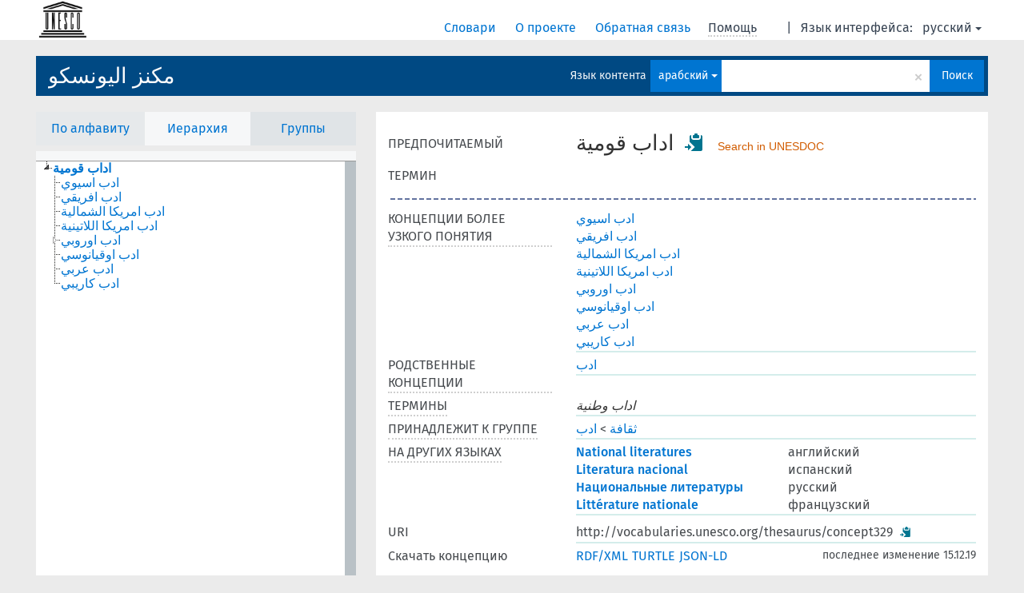

--- FILE ---
content_type: text/html; charset=UTF-8
request_url: https://vocabularies.unesco.org/browser/thesaurus/ru/page/?clang=ar&uri=http%3A%2F%2Fvocabularies.unesco.org%2Fthesaurus%2Fconcept329
body_size: 6122
content:
<!DOCTYPE html>
<html dir="ltr" lang="ru">
<head>
<base href="https://vocabularies.unesco.org/browser/">
<link rel="shortcut icon" href="favicon.ico">
<meta http-equiv="X-UA-Compatible" content="IE=Edge">
<meta http-equiv="Content-Type" content="text/html; charset=UTF-8">
<meta name="viewport" content="width=device-width, initial-scale=1.0">
<link href="vendor/components/jqueryui/themes/cupertino/jquery-ui.min.css" media="screen, print" rel="stylesheet" type="text/css">
<link href="vendor/twitter/bootstrap/dist/css/bootstrap.min.css" media="screen, print" rel="stylesheet" type="text/css">
<link href="vendor/vakata/jstree/dist/themes/default/style.min.css" media="screen, print" rel="stylesheet" type="text/css">
<link href="vendor/davidstutz/bootstrap-multiselect/dist/css/bootstrap-multiselect.css" media="screen, print" rel="stylesheet" type="text/css">
<link href="resource/css/jquery.mCustomScrollbar.css" rel="stylesheet" type="text/css" />
<link href="resource/css/jquery.qtip.min.css" rel="stylesheet" type="text/css" />
<link href="resource/css/fira.css" media="screen, print" rel="stylesheet" type="text/css">
<link href="resource/css/styles.css" media="screen, print" rel="stylesheet" type="text/css">
<link href="resource/css/rtl.css" media="screen, print" rel="stylesheet" type="text/css">
<link href="resource/css/rtl-jquery.qtip.min.css" rel="stylesheet" type="text/css" />
<link href="resource/css/stylesheet.css" media="screen, print" rel="stylesheet" type="text/css">

<title>: thesaurus: اداب قومية</title>
</head>
<body class="vocab-thesaurus">
  <div id="skiptocontent">
    <a href="thesaurus/ru/page/?clang=ar&amp;uri=http%3A%2F%2Fvocabularies.unesco.org%2Fthesaurus%2Fconcept329#maincontent">skip to main content</a>
  </div>
  <div class="topbar-white">    <div class="topbar topbar-white">
      <a  class="service-ru" href="ru/?clang=ar"><h1 id="service-name"></h1></a>
<div id="language" class="dropdown"><span class="navigation-font">|</span>
  <span class="navigation-font">Язык интерфейса:</span>
  <button type="button" class="btn btn-default dropdown-toggle navigation-font" data-toggle="dropdown">русский<span class="caret"></span></button>
  <ul class="dropdown-menu dropdown-menu-right">
      <li><a id="language-en" class="versal" href="thesaurus/en/page/?clang=ar&amp;uri=http%3A%2F%2Fvocabularies.unesco.org%2Fthesaurus%2Fconcept329"> English</a></li>
        <li><a id="language-fr" class="versal" href="thesaurus/fr/page/?clang=ar&amp;uri=http%3A%2F%2Fvocabularies.unesco.org%2Fthesaurus%2Fconcept329"> français</a></li>
        <li><a id="language-es" class="versal" href="thesaurus/es/page/?clang=ar&amp;uri=http%3A%2F%2Fvocabularies.unesco.org%2Fthesaurus%2Fconcept329"> español</a></li>
        <li><a id="language-ar" class="versal" href="thesaurus/ar/page/?clang=ar&amp;uri=http%3A%2F%2Fvocabularies.unesco.org%2Fthesaurus%2Fconcept329"> العربية</a></li>
          </ul>
</div>
<div id="navigation">
  <a href="ru/?clang=ar" id="navi1" class="navigation-font" >
  Словари  </a>
  <a href="ru/about?clang=ar" id="navi2" class="navigation-font">
  О проекте  </a>
  <a href="thesaurus/ru/feedback?clang=ar" id="navi3" class="navigation-font">
  Обратная связь  </a>
  <span id="navi4" title="Наведите указатель мыши на текст с пунктирным подчеркиванием, чтобы увидеть информацию о свойстве.<br /><br />Для сокращения поиска, пожалуйста, используйте символ * как в *животное или *патент*. В конце поисковых слов, поиск будет сокращён автоматически, даже если символ сокращения не введён вручную: таким образом, кот выдаст те же результаты, что и кот*.">
    <span class="navigation-font">Помощь</span>
  </span>
</div>

<!-- top-bar ENDS HERE -->
    </div>
  </div>    <div class="headerbar">
    <div class="row"><div class="headerbar-coloured"></div><div class="header-left">
  <h1><a href="thesaurus/ru/?clang=ar">مكنز اليونسكو</a></h1>
</div>
<div class="header-float">

  <div class="search-vocab-text"><p>Язык контента</p></div>    <form class="navbar-form" role="search" name="text-search" action="thesaurus/ru/search">
    <input style="display: none" name="clang" value="ar" id="lang-input">
    <div class="input-group">
      <div class="input-group-btn">
        <label class="sr-only" for="lang-dropdown-toggle">Язык контента и поиска</label>
        <button type="button" class="btn btn-default dropdown-toggle" data-toggle="dropdown" id="lang-dropdown-toggle">русский</button>
        <ul class="dropdown-menu">
                            <li><a href="thesaurus/ru/page/?clang=en&amp;uri=http%3A%2F%2Fvocabularies.unesco.org%2Fthesaurus%2Fconcept329" class="lang-button" hreflang="en">английский</a></li>
                    <li><a href="thesaurus/ru/page/?clang=ar&amp;uri=http%3A%2F%2Fvocabularies.unesco.org%2Fthesaurus%2Fconcept329" class="lang-button" hreflang="ar">арабский</a></li>
                    <li><a href="thesaurus/ru/page/?clang=es&amp;uri=http%3A%2F%2Fvocabularies.unesco.org%2Fthesaurus%2Fconcept329" class="lang-button" hreflang="es">испанский</a></li>
                    <li><a href="thesaurus/ru/page/?uri=http%3A%2F%2Fvocabularies.unesco.org%2Fthesaurus%2Fconcept329" class="lang-button" hreflang="ru">русский</a></li>
                    <li><a href="thesaurus/ru/page/?clang=fr&amp;uri=http%3A%2F%2Fvocabularies.unesco.org%2Fthesaurus%2Fconcept329" class="lang-button" hreflang="fr">французский</a></li>
                            <li><a href="thesaurus/ru/page/?uri=http://vocabularies.unesco.org/thesaurus/concept329&clang=ar&anylang=on" class="lang-button lang-button-all">Любой язык</a><input name="anylang" type="checkbox"></li>
        </ul>
      </div><!-- /btn-group -->
      <label class="sr-only" for="search-field">Введите термин для поиска</label>
      <input id="search-field" type="text" class="form-control" name="q" value="">
      <div class="input-group-btn">
        <label class="sr-only" for="search-all-button">Найти</label>
        <button id="search-all-button" type="submit" class="btn btn-primary">Поиск</button>
      </div>
    </div>
    <div id="search-from-all-vocabularies-radio-buttons">
      <input type="radio" id="all-languages-true" name="anylang" value="on"
      onClick="createCookie('SKOSMOS_SEARCH_ALL', this.value , 365);" />
    </div>
      </form>
</div>
</div>  </div>
    <div class="main-container">
        <div id="sidebar">
                <div class="sidebar-buttons">
        <ul class="nav nav-tabs">
                                            <li id="alpha"><a href="thesaurus/ru/index?clang=ar">По алфавиту</a></li>
                          <li id="hierarchy" class="active"><a href="#" id="hier-trigger">Иерархия</a></li>
                          <li id="groups"><a href="thesaurus/ru/groups?clang=ar">Группы</a></li>
                                                  </ul>
      </div>
              <ul class="pagination">
                </ul>
      
      <div class="sidebar-grey  concept-hierarchy">
        <div id="alphabetical-menu">
                  </div>
              </div>
              </div>
    
            <div id="maincontent">
                  <div class="content">
                           <div class="concept-info">
      <div class="concept-main">
                                          <div class="row"><div class="property-label property-label-pref"><span class="versal">ПРЕДПОЧИТАЕМЫЙ ТЕРМИН</span></div><div class="property-value-column"><span class="prefLabel conceptlabel" id="pref-label">اداب قومية</span>        &nbsp;<button type="button" data-toggle="tooltip" data-placement="button" title="Copy to clipboard" class="btn btn-default btn-xs copy-clipboard" for="#pref-label"><span class="glyphicon glyphicon-copy" aria-hidden="true"></span></button><!-- inclusion du lien de recherche -->
        		&nbsp;
				    
		        <a class="unesdoc" href="https://unesdoc.unesco.org/query?q=subjectConcept_s:concept329&locale=en&queryDisplay=اداب قومية" target="_blank" title="Search in UNESDOC, UNESCO’s digital repository and library catalogue">
                Search in UNESDOC
		</a><!-- fin inclusion du lien de recherche --></div><div class="col-md-12"><div class="preflabel-spacer"></div></div></div>                       <div class="row">
          <div class="property-label">
            <span class="versal property-click" title="Концепции более узкого понятия.">КОНЦЕПЦИИ БОЛЕЕ УЗКОГО ПОНЯТИЯ</span>
          </div>
          <div class="property-value-column"><div class="property-value-wrapper">
                <ul>
                     <li>
                                                                               <a href="thesaurus/ru/page/?clang=ar&amp;uri=http%3A%2F%2Fvocabularies.unesco.org%2Fthesaurus%2Fconcept3122"> ادب اسيوي</a>
                                                                                                      </li>
                     <li>
                                                                               <a href="thesaurus/ru/page/?clang=ar&amp;uri=http%3A%2F%2Fvocabularies.unesco.org%2Fthesaurus%2Fconcept1612"> ادب افريقي</a>
                                                                                                      </li>
                     <li>
                                                                               <a href="thesaurus/ru/page/?clang=ar&amp;uri=http%3A%2F%2Fvocabularies.unesco.org%2Fthesaurus%2Fconcept13506"> ادب امريكا الشمالية</a>
                                                                                                      </li>
                     <li>
                                                                               <a href="thesaurus/ru/page/?clang=ar&amp;uri=http%3A%2F%2Fvocabularies.unesco.org%2Fthesaurus%2Fconcept13261"> ادب امريكا اللاتينية</a>
                                                                                                      </li>
                     <li>
                                                                               <a href="thesaurus/ru/page/?clang=ar&amp;uri=http%3A%2F%2Fvocabularies.unesco.org%2Fthesaurus%2Fconcept10465"> ادب اوروبي</a>
                                                                                                      </li>
                     <li>
                                                                               <a href="thesaurus/ru/page/?clang=ar&amp;uri=http%3A%2F%2Fvocabularies.unesco.org%2Fthesaurus%2Fconcept13508"> ادب اوقيانوسي</a>
                                                                                                      </li>
                     <li>
                                                                               <a href="thesaurus/ru/page/?clang=ar&amp;uri=http%3A%2F%2Fvocabularies.unesco.org%2Fthesaurus%2Fconcept2646"> ادب عربي</a>
                                                                                                      </li>
                     <li>
                                                                               <a href="thesaurus/ru/page/?clang=ar&amp;uri=http%3A%2F%2Fvocabularies.unesco.org%2Fthesaurus%2Fconcept4683"> ادب كاريبي</a>
                                                                                                      </li>
                </ul>
                </div></div></div>
                               <div class="row">
          <div class="property-label">
            <span class="versal property-click" title="Концепции, связанные с этой концепцией.">РОДСТВЕННЫЕ КОНЦЕПЦИИ</span>
          </div>
          <div class="property-value-column"><div class="property-value-wrapper">
                <ul>
                     <li>
                                                                               <a href="thesaurus/ru/page/?clang=ar&amp;uri=http%3A%2F%2Fvocabularies.unesco.org%2Fthesaurus%2Fconcept328"> ادب</a>
                                                                                                      </li>
                </ul>
                </div></div></div>
                               <div class="row">
          <div class="property-label">
            <span class="versal property-click" title="Альтернативные термины для концепции.">ТЕРМИНЫ</span>
          </div>
          <div class="property-value-column"><div class="property-value-wrapper">
                <ul>
                     <li>
                             <span class="replaced">اداب وطنية</span>
                                        </li>
                </ul>
                </div></div></div>
                          <div class="row">
        <div class="property-label"><span class="versal property-click" title="Группа, которой принадлежит концепция." >ПРИНАДЛЕЖИТ К ГРУППЕ</span></div>
        <div class="property-value-column"><div class="property-value-wrapper">
          <ul>
                        <li>
                              <a class="versal" href="thesaurus/ru/page/?clang=ar&amp;uri=http%3A%2F%2Fvocabularies.unesco.org%2Fthesaurus%2Fdomain3">ثقافة</a>
                <span class="versal"> &#62; </span>                              <a class="versal" href="thesaurus/ru/page/?clang=ar&amp;uri=http%3A%2F%2Fvocabularies.unesco.org%2Fthesaurus%2Fmt3.40">ادب</a>
                                            </li>
                    </ul>
        </div></div>
      </div>
                        <div class="row">
        <div class="property-label"><span class="versal property-click" title="Термины для концепции на других языках." >НА ДРУГИХ ЯЗЫКАХ</span></div>
        <div class="property-value-column"><div class="property-value-wrapper">
                                              <div class="row other-languages first-of-language">
                <div class="col-xs-6 versal versal-pref"><a href='thesaurus/ru/page/?clang=en&amp;uri=http%3A%2F%2Fvocabularies.unesco.org%2Fthesaurus%2Fconcept329' hreflang='en'>National literatures</a></div>
                <div class="col-xs-6 versal"><p>английский</p></div>
              </div>
                                                              <div class="row other-languages first-of-language">
                <div class="col-xs-6 versal versal-pref"><a href='thesaurus/ru/page/?clang=es&amp;uri=http%3A%2F%2Fvocabularies.unesco.org%2Fthesaurus%2Fconcept329' hreflang='es'>Literatura nacional</a></div>
                <div class="col-xs-6 versal"><p>испанский</p></div>
              </div>
                                                              <div class="row other-languages first-of-language">
                <div class="col-xs-6 versal versal-pref"><a href='thesaurus/ru/page/?uri=http%3A%2F%2Fvocabularies.unesco.org%2Fthesaurus%2Fconcept329' hreflang='ru'>Национальные литературы</a></div>
                <div class="col-xs-6 versal"><p>русский</p></div>
              </div>
                                                              <div class="row other-languages first-of-language">
                <div class="col-xs-6 versal versal-pref"><a href='thesaurus/ru/page/?clang=fr&amp;uri=http%3A%2F%2Fvocabularies.unesco.org%2Fthesaurus%2Fconcept329' hreflang='fr'>Littérature nationale</a></div>
                <div class="col-xs-6 versal"><p>французский</p></div>
              </div>
                                              </div>
        </div></div>
              <div class="row">
            <div class="property-label"><span class="versal">URI</span></div>
            <div class="property-value-column"><div class="property-value-wrapper"><span class="versal uri-input-box" id="uri-input-box">http://vocabularies.unesco.org/thesaurus/concept329</span> <button type="button" data-toggle="tooltip" data-placement="button" title="Copy to clipboard" class="btn btn-default btn-xs copy-clipboard" for="#uri-input-box"><span class="glyphicon glyphicon-copy" aria-hidden="true"></span></button></div></div>
        </div>
        <div class="row">
            <div class="property-label"><span class="versal">Скачать концепцию</span></div>
            <div class="property-value-column">
<span class="versal concept-download-links"><a href="rest/v1/thesaurus/data?uri=http%3A%2F%2Fvocabularies.unesco.org%2Fthesaurus%2Fconcept329&amp;format=application/rdf%2Bxml">RDF/XML</a>
          <a href="rest/v1/thesaurus/data?uri=http%3A%2F%2Fvocabularies.unesco.org%2Fthesaurus%2Fconcept329&amp;format=text/turtle">
            TURTLE</a>
          <a href="rest/v1/thesaurus/data?uri=http%3A%2F%2Fvocabularies.unesco.org%2Fthesaurus%2Fconcept329&amp;format=application/ld%2Bjson">JSON-LD</a>
        </span><span class="versal date-info"> последнее изменение 15.12.19</span>            </div>
        </div>
      </div>
                </div>
    
        </div>
    </div>
            <footer id="footer"></footer>
  </div>
  <script type="text/javascript">
<!-- translations needed in javascript -->
var noResultsTranslation = "Нет результатов";
var loading_text = "Загружается";
var jstree_loading = "Загружается ...";
var results_disp = "Все результаты показаны: %d";
var all_vocabs  = "из всех";
var n_selected = "выбранно";
var missing_value = "Значение является обязательным и не может быть пустым";
var expand = "Show all breadcrumb paths";
var hiertrans = "Иерархия";

<!-- variables passed through to javascript -->
var lang = "ru";
var content_lang = "ar";
var vocab = "thesaurus";
var uri = "http://vocabularies.unesco.org/thesaurus/concept329";
var prefLabels = [{"lang": "ar","label": "اداب قومية"},{"lang": "en", "label": "National literatures"},{"lang": "es", "label": "Literatura nacional"},{"lang": "ru", "label": "Национальные литературы"},{"lang": "fr", "label": "Littérature nationale"}];
var uriSpace = "https://vocabularies.unesco.org/thesaurus/";
var showNotation = true;
var languageOrder = ["ar","en","es","ru","fr"];
</script>

<script type="application/ld+json">
{"@context":{"skos":"http://www.w3.org/2004/02/skos/core#","isothes":"http://purl.org/iso25964/skos-thes#","rdfs":"http://www.w3.org/2000/01/rdf-schema#","owl":"http://www.w3.org/2002/07/owl#","dct":"http://purl.org/dc/terms/","dc11":"http://purl.org/dc/elements/1.1/","uri":"@id","type":"@type","lang":"@language","value":"@value","graph":"@graph","label":"rdfs:label","prefLabel":"skos:prefLabel","altLabel":"skos:altLabel","hiddenLabel":"skos:hiddenLabel","broader":"skos:broader","narrower":"skos:narrower","related":"skos:related","inScheme":"skos:inScheme","schema":"http://schema.org/","wd":"http://www.wikidata.org/entity/","wdt":"http://www.wikidata.org/prop/direct/","thesaurus":"https://vocabularies.unesco.org/thesaurus/"},"graph":[{"uri":"http://vocabularies.unesco.org/thesaurus","type":"skos:ConceptScheme","skos:hasTopConcept":{"uri":"http://vocabularies.unesco.org/thesaurus/concept329"},"prefLabel":[{"lang":"en","value":"UNESCO Thesaurus"},{"lang":"fr","value":"Thésaurus de l'UNESCO"},{"lang":"ru","value":"Тезаурус ЮНЕСКО"},{"lang":"ar","value":"مكنز اليونسكو"},{"lang":"es","value":"Tesauro de la UNESCO"}]},{"uri":"http://vocabularies.unesco.org/thesaurus/concept10465","type":"skos:Concept","broader":{"uri":"http://vocabularies.unesco.org/thesaurus/concept329"},"prefLabel":[{"lang":"ar","value":"ادب اوروبي"},{"lang":"ru","value":"Европейская литература"},{"lang":"es","value":"Literatura europea"},{"lang":"fr","value":"Littérature européenne"},{"lang":"en","value":"European literature"}]},{"uri":"http://vocabularies.unesco.org/thesaurus/concept13261","type":"skos:Concept","broader":{"uri":"http://vocabularies.unesco.org/thesaurus/concept329"},"prefLabel":[{"lang":"ru","value":"Латиноамериканская литература"},{"lang":"ar","value":"ادب امريكا اللاتينية"},{"lang":"fr","value":"Littérature latino-américaine"},{"lang":"en","value":"Latin American literature"},{"lang":"es","value":"Literatura latinoamericana"}]},{"uri":"http://vocabularies.unesco.org/thesaurus/concept13506","type":"skos:Concept","broader":{"uri":"http://vocabularies.unesco.org/thesaurus/concept329"},"prefLabel":[{"lang":"ar","value":"ادب امريكا الشمالية"},{"lang":"en","value":"North American literature"},{"lang":"fr","value":"Littérature nord-américaine"},{"lang":"ru","value":"Североамериканская литература"},{"lang":"es","value":"Literatura norteamericana"}]},{"uri":"http://vocabularies.unesco.org/thesaurus/concept13508","type":"skos:Concept","broader":{"uri":"http://vocabularies.unesco.org/thesaurus/concept329"},"prefLabel":[{"lang":"es","value":"Literatura oceánica"},{"lang":"en","value":"Oceanic literature"},{"lang":"ru","value":"Литература народов Океании"},{"lang":"fr","value":"Littérature océanique"},{"lang":"ar","value":"ادب اوقيانوسي"}]},{"uri":"http://vocabularies.unesco.org/thesaurus/concept1612","type":"skos:Concept","broader":{"uri":"http://vocabularies.unesco.org/thesaurus/concept329"},"prefLabel":[{"lang":"en","value":"African literature"},{"lang":"ru","value":"Африканская литература"},{"lang":"ar","value":"ادب افريقي"},{"lang":"es","value":"Literatura africana"},{"lang":"fr","value":"Littérature africaine"}]},{"uri":"http://vocabularies.unesco.org/thesaurus/concept2646","type":"skos:Concept","broader":{"uri":"http://vocabularies.unesco.org/thesaurus/concept329"},"prefLabel":[{"lang":"es","value":"Literatura árabe"},{"lang":"ru","value":"Арабская литература"},{"lang":"en","value":"Arab literature"},{"lang":"fr","value":"Littérature arabe"},{"lang":"ar","value":"ادب عربي"}]},{"uri":"http://vocabularies.unesco.org/thesaurus/concept3122","type":"skos:Concept","broader":{"uri":"http://vocabularies.unesco.org/thesaurus/concept329"},"prefLabel":[{"lang":"en","value":"Asian literature"},{"lang":"fr","value":"Littérature asiatique"},{"lang":"ru","value":"Азиатская литература"},{"lang":"ar","value":"ادب اسيوي"},{"lang":"es","value":"Literatura asiática"}]},{"uri":"http://vocabularies.unesco.org/thesaurus/concept328","type":"skos:Concept","prefLabel":[{"lang":"ru","value":"Литература"},{"lang":"fr","value":"Littérature"},{"lang":"ar","value":"ادب"},{"lang":"es","value":"Literatura"},{"lang":"en","value":"Literature"}],"related":{"uri":"http://vocabularies.unesco.org/thesaurus/concept329"}},{"uri":"http://vocabularies.unesco.org/thesaurus/concept329","type":"skos:Concept","dct:modified":{"type":"http://www.w3.org/2001/XMLSchema#dateTime","value":"2019-12-15T14:16:10Z"},"altLabel":{"lang":"ar","value":"اداب وطنية"},"hiddenLabel":{"lang":"fr","value":"Litterature nationale"},"inScheme":{"uri":"http://vocabularies.unesco.org/thesaurus"},"narrower":[{"uri":"http://vocabularies.unesco.org/thesaurus/concept1612"},{"uri":"http://vocabularies.unesco.org/thesaurus/concept4683"},{"uri":"http://vocabularies.unesco.org/thesaurus/concept2646"},{"uri":"http://vocabularies.unesco.org/thesaurus/concept13508"},{"uri":"http://vocabularies.unesco.org/thesaurus/concept13506"},{"uri":"http://vocabularies.unesco.org/thesaurus/concept13261"},{"uri":"http://vocabularies.unesco.org/thesaurus/concept3122"},{"uri":"http://vocabularies.unesco.org/thesaurus/concept10465"}],"prefLabel":[{"lang":"ru","value":"Национальные литературы"},{"lang":"fr","value":"Littérature nationale"},{"lang":"es","value":"Literatura nacional"},{"lang":"ar","value":"اداب قومية"},{"lang":"en","value":"National literatures"}],"related":{"uri":"http://vocabularies.unesco.org/thesaurus/concept328"},"skos:topConceptOf":{"uri":"http://vocabularies.unesco.org/thesaurus"}},{"uri":"http://vocabularies.unesco.org/thesaurus/concept4683","type":"skos:Concept","broader":{"uri":"http://vocabularies.unesco.org/thesaurus/concept329"},"prefLabel":[{"lang":"en","value":"Caribbean literature"},{"lang":"fr","value":"Littérature des Caraïbes"},{"lang":"es","value":"Literatura del Caribe"},{"lang":"ar","value":"ادب كاريبي"},{"lang":"ru","value":"Карибская литература"}]},{"uri":"http://vocabularies.unesco.org/thesaurus/domain3","type":["isothes:ConceptGroup","http://vocabularies.unesco.org/ontology#Domain","skos:Collection"],"skos:member":{"uri":"http://vocabularies.unesco.org/thesaurus/mt3.40"},"prefLabel":[{"lang":"en","value":"Culture"},{"lang":"fr","value":"Culture"},{"lang":"ru","value":"Культура"},{"lang":"es","value":"Cultura"},{"lang":"ar","value":"ثقافة"}]},{"uri":"http://vocabularies.unesco.org/thesaurus/mt3.40","type":["isothes:ConceptGroup","http://vocabularies.unesco.org/ontology#MicroThesaurus","skos:Collection"],"skos:member":{"uri":"http://vocabularies.unesco.org/thesaurus/concept329"},"prefLabel":[{"lang":"ru","value":"Литература"},{"lang":"fr","value":"Littérature"},{"lang":"ar","value":"ادب"},{"lang":"es","value":"Literatura"},{"lang":"en","value":"Literature"}]},{"uri":"skos:Concept","type":"owl:Class"}]}
</script>
<script type="text/javascript" src="vendor/components/jquery/jquery.min.js"></script>
<script type="text/javascript" src="vendor/components/jqueryui/jquery-ui.min.js"></script>
<script type="text/javascript" src="vendor/components/handlebars.js/handlebars.min.js"></script>
<script type="text/javascript" src="vendor/vakata/jstree/dist/jstree.min.js"></script>
<script type="text/javascript" src="vendor/twitter/typeahead.js/dist/typeahead.bundle.min.js"></script>
<script type="text/javascript" src="vendor/medialize/uri.js/src/URI.min.js"></script>
<script type="text/javascript" src="vendor/davidstutz/bootstrap-multiselect/dist/js/bootstrap-multiselect.js"></script>
<script type="text/javascript" src="vendor/twitter/bootstrap/dist/js/bootstrap.js"></script>
<script type="text/javascript" src="vendor/grimmlink/qtip2/dist/jquery.qtip.min.js"></script>
<script type="text/javascript" src="vendor/etdsolutions/waypoints/jquery.waypoints.min.js"></script>
<script type="text/javascript" src="vendor/newerton/jquery-mousewheel/jquery.mousewheel.min.js"></script>
<script type="text/javascript" src="vendor/pamelafox/lscache/lscache.min.js"></script>
<script type="text/javascript" src="vendor/malihu/malihu-custom-scrollbar-plugin/jquery.mCustomScrollbar.concat.min.js"></script>
<script type="text/javascript" src="resource/js/config.js"></script>
<script type="text/javascript" src="resource/js/hierarchy.js"></script>
<script type="text/javascript" src="resource/js/groups.js"></script>
<script type="text/javascript" src="resource/js/scripts.js"></script>
<script type="text/javascript" src="resource/js/docready.js"></script>

  <!-- If you want to include something (analytics script etc.) on all the pages insert it here. -->
<script>
  (function(i,s,o,g,r,a,m){i['GoogleAnalyticsObject']=r;i[r]=i[r]||function(){
  (i[r].q=i[r].q||[]).push(arguments)},i[r].l=1*new Date();a=s.createElement(o),
  m=s.getElementsByTagName(o)[0];a.async=1;a.src=g;m.parentNode.insertBefore(a,m)
  })(window,document,'script','//www.google-analytics.com/analytics.js','ga');
  ga('create', 'UA-5140528-3', 'auto');
  ga('send', 'pageview');
</script>

<!-- Google tag (gtag.js) -->
<script async src=https://www.googletagmanager.com/gtag/js?id=G-THLWYXDXL5></script> <script> window.dataLayer = window.dataLayer || []; function gtag(){dataLayer.push(arguments);} gtag('js', new Date()); gtag('config', 'G-THLWYXDXL5'); </script>
<!-- _  -->
  </body>
</html>
